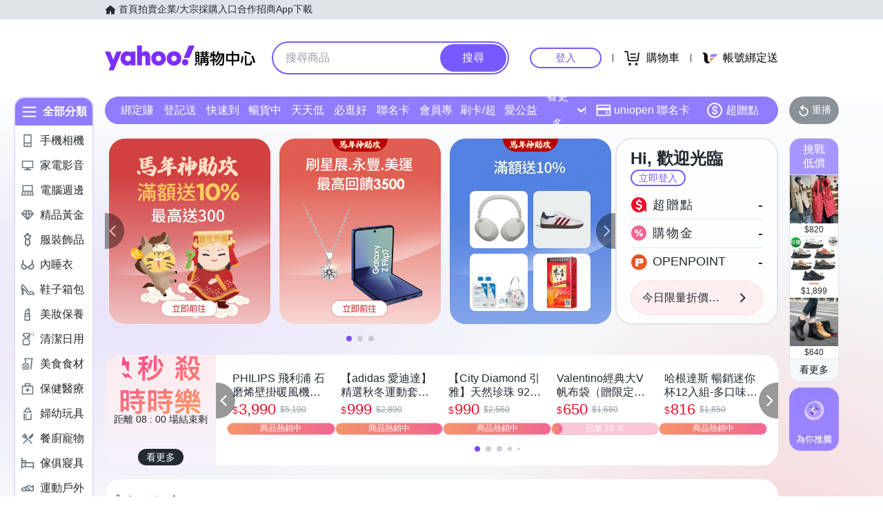

--- FILE ---
content_type: application/javascript; charset=utf-8
request_url: https://bw.scupio.com/ssp/initid.aspx?mode=L&cb=0.010783363526736922&mid=0
body_size: 247
content:
cb({'id':'CUL20260121114127537492'});